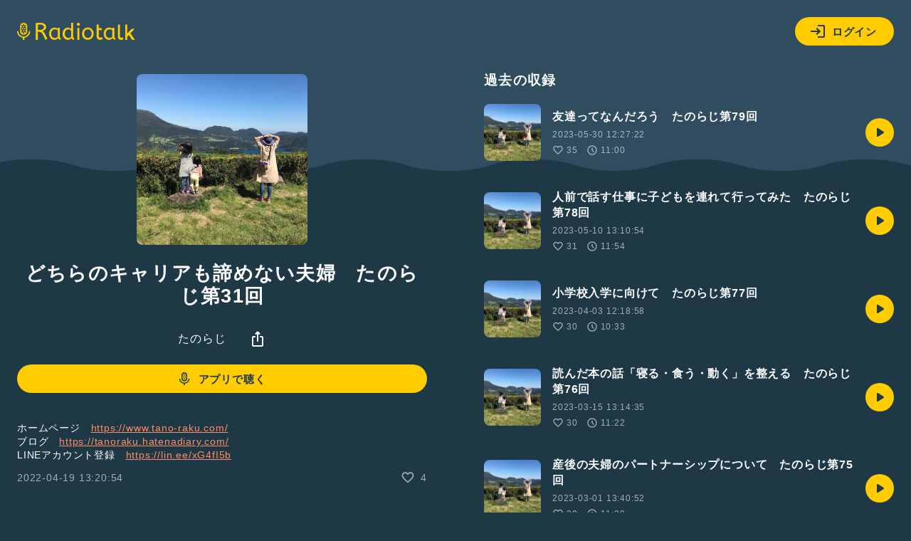

--- FILE ---
content_type: text/html; charset=UTF-8
request_url: https://radiotalk.jp/api/talks/788093
body_size: 1239
content:
{"id":788093,"title":"\u3069\u3061\u3089\u306e\u30ad\u30e3\u30ea\u30a2\u3082\u8ae6\u3081\u306a\u3044\u592b\u5a66\u3000\u305f\u306e\u3089\u3058\u7b2c31\u56de","description":"\u30db\u30fc\u30e0\u30da\u30fc\u30b8\u3000https:\/\/www.tano-raku.com\/\n\u30d6\u30ed\u30b0\u3000https:\/\/tanoraku.hatenadiary.com\/\nLINE\u30a2\u30ab\u30a6\u30f3\u30c8\u767b\u9332\u3000https:\/\/lin.ee\/xG4fI5b","descriptionHtml":"\u30db\u30fc\u30e0\u30da\u30fc\u30b8\u3000<a href=\"https:\/\/www.tano-raku.com\/\" target=\"_blank\" rel=\"noopener noreferrer\">https:\/\/www.tano-raku.com\/<\/a><br \/>\n\u30d6\u30ed\u30b0\u3000<a href=\"https:\/\/tanoraku.hatenadiary.com\/\" target=\"_blank\" rel=\"noopener noreferrer\">https:\/\/tanoraku.hatenadiary.com\/<\/a><br \/>\nLINE\u30a2\u30ab\u30a6\u30f3\u30c8\u767b\u9332\u3000<a href=\"https:\/\/lin.ee\/xG4fI5b\" target=\"_blank\" rel=\"noopener noreferrer\">https:\/\/lin.ee\/xG4fI5b<\/a>","imageUrl":"https:\/\/storage.radiotalk.jp\/u520146\/image\/programs\/20211111140448_85fd.jpg","audioFileUrl":"","audioPlaytimeSeconds":692,"createdAt":"2022-04-19 13:20:54","programId":94273,"programTitle":"\u305f\u306e\u3089\u3058","isOfficialProgram":false,"userId":520146,"userName":"","tags":[],"tagDetails":[],"totalPlayTimes":0,"totalReactions":4}